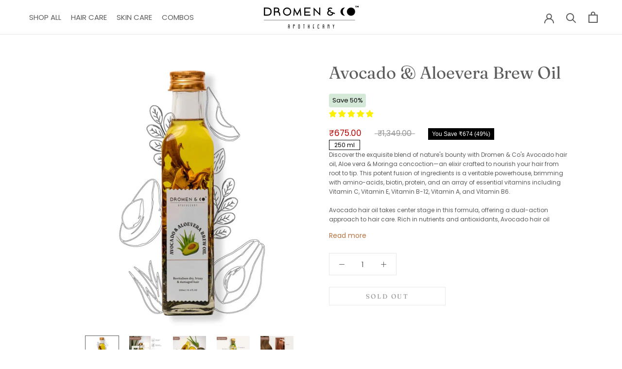

--- FILE ---
content_type: text/css
request_url: https://dromenco.com/cdn/shop/t/16/assets/customstylesbycbz.css?v=149575292898998375751734953809
body_size: 1306
content:
.features--heading-large .TabList__Item{font-size:14px;font-family:POPPINS}.CollectionList .CollectionItem.Carousel__Cell{min-width:25%}.shop-by-concern-mobile{display:none}@media screen and (min-width: 1140px){.Header:not(.Header--sidebar) .Header__Wrapper{padding:12px 50px}.Header--center .Header__MainNav{position:relative}.HorizontalList--spacingExtraLoose .HorizontalList__Item{margin-right:10px;margin-left:10px}.HorizontalList--spacingExtraLoose{margin-left:0;margin-right:0}}@media screen and (min-width: 641px){.features--heading-large .u-h6,.features--heading-large .Rte h6{font-size:15px;font-weight:500;font-family:Poppins}}#block-collection_QfRyQw{border-bottom:1px solid #e0e0e0}#quinn-cards-1.quinn_cards{margin:0;padding:35px 25px;background:#fcf7ee}@media screen and (min-width: 1008px){.Section--spacingNormal{padding:25px 0!important}}.cbz-custom-badges{margin-bottom:1rem}.cbz-custom-badges ul{display:flex;list-style-type:none;justify-content:space-between}.cbz-custom-badges ul li{padding:2px 8px;border:1px solid black;font-size:11px;text-transform:uppercase;letter-spacing:-.4px;color:#000;min-width:32%;text-align:center}.Price.Price--highlight{font-size:17px;font-weight:500;font-family:Poppins,sans-serif}.Price.Price--compareAt{font-size:12px;font-weight:400;font-family:Poppins,sans-serif}#section-template--17518538981526__custom_liquid_nFQyek img,#section-template--17518539178134__custom_liquid_MXP3EK img{width:100%}div[id^=before-id-]{max-width:780px;width:100%}div[id^=before-id-] .k-popup-wrapper .k-popup__inner-wrap{max-width:740px!important;border-radius:0}div[id^=before-id-] .k-popup-wrapper .k-popup__ba-wrap .k-popup__ba-inner{height:300px!important}#section-template--17518537932950__custom_html_qcEijf .Container .Rte{justify-items:center}div[id^=before-id-] .k-popup__all-steps{padding-top:30px!important;padding-bottom:30px!important;align-items:center!important}div[id^=before-id-] .k-popup__button-wrap{padding:0 16px!important}div[id^=before-id-] .k-popup__content-right{align-content:space-between;display:flex;flex-wrap:wrap}div[id^=before-id-] .k-popup__content-left .k-popup__rich-text{padding-left:0!important;padding-right:0!important}div[id^=before-id-] .k-popup-wrapper .k-popup__image img{margin-top:0rem!important;margin-bottom:-1.2rem!important}.FeatureText--withImage .FeatureText__ImageWrapper{padding-block:50px}.ProductMeta__Description .Rte{font-size:12px}.ProductMeta__Title.Heading.u-h2{font-size:35px}.ProductMeta__Text{margin:-30px 0 10px;text-align:left}.Section--spacingNormal[data-section-type=testimonials]{margin-top:-90px}.Price.Price--compareAt{font-size:16px}.discount-badge{padding:5px 8px;font-family:Inter,sans-serif;font-weight:300;font-size:12px;background:#000;margin-left:30px;color:#fff;border:1px solid white}.ProductForm__BuyButtons{display:flex;justify-content:space-between}.ProductForm__AddToCart,.shopify-payment-button{width:49%}.ProductForm__AddToCart span .money,.ProductForm__AddToCart .Button__SeparatorDot{display:none}.shopify-payment-button{margin-top:0}.ProductForm__AddToCart.Button span,.shopify-payment-button__button{font-family:Poppins!important}.ProductForm__AddToCart.Button,.shopify-payment-button__button{padding:10px 30px}#shopify-section-template--17518539178134__recently-viewed-products .ProductListWrapper .flickity-viewport{height:410px}.Product{max-width:98%}.ProductMeta{border-bottom-width:0px;padding-bottom:0;margin-bottom:0}.ProductMeta__Description .Rte span{font-family:Poppins,sans-serif!important;font-size:12px!important}.ProductMeta__Description,.ProductMeta__Text{margin:0}.custom-qty{border:1px solid black;width:fit-content;padding:0 10px;font-size:12px;color:#000}.cd-faq-trigger{padding:15px 60px 15px 0!important}.Footer__Inner+.Footer__Aside{margin-top:0}.Footer{padding:40px 0}.Footer--center .Footer__Inner{justify-content:space-between}.Footer__Inner{margin-left:0;margin-right:0;flex-wrap:nowrap}.Footer__Block .Linklist{display:grid;grid-template-columns:1fr 1fr 1fr}.Linklist .Linklist__Item{margin-right:30px}.Footer__Block{margin-bottom:20px}.Footer__Inner .Footer__Block{padding-left:0;padding-right:0}.Footer__ThemeAuthor{display:none}.Footer__Aside{height:30px}.features--show-image-zooming .Image--lazyLoaded.Image--zoomOut{background-size:contain}.cd-faq-title{display:none}@media screen and (min-width: 1140px){.CollectionItem__Wrapper{height:390px}}@media screen and (min-width: 641px){.features--heading-large .u-h1,.features--heading-large .Rte h1{font-size:24px}#shopify-section-template--17518537932950__featured_collections_KzKp4H .u-h1{font-size:14px}.FeatureText--imageRight .FeatureText__Content,.FeatureText--imageRight .AspectRatio{margin-right:auto}}@media only screen and (max-device-width: 768px){.Section--spacingNormal{padding:20px 0}.ProductMeta__Title.Heading.u-h2{font-size:25px}.discount-badge{padding:5px;font-family:Inter,sans-serif;font-weight:300;font-size:16px}.cbz-custom-badges ul li{padding:2px 5px;font-size:8px;min-width:32%}.Price.Price--highlight,.Price.Price--compareAt{font-size:12px}.features--heading-large .u-h1,.features--heading-large .Rte h1{font-size:18px}.ddshop-faq-question{font-size:13px!important}.ProductForm__AddToCart.Button,.shopify-payment-button__button{padding:10px}.ProductForm__AddToCart.Button span,.shopify-payment-button__button{font-size:10px}#custom-icons{margin:0 0rem!important}#custom-icons .badge-icons p{font-size:8px!important}#custom-icons .badge-icons img{max-width:50px}.custom-qty{padding:0 7px;font-size:10px}.ProductMeta__Price.Price--compareAt{margin-left:15px}.discount-badge{margin-left:10px;font-size:10px}.QuantitySelector--large .QuantitySelector__Button{padding:5px 10px}.ingredientsCarousel{height:auto!important}.ingredient-item{padding:5px!important;width:50%!important}.flickity-prev-next-button{width:30px!important;height:30px!important}.flickity-prev-next-button svg{height:12px}.Footer__Block .Linklist{grid-template-columns:1fr 1fr}.shopify-section--bordered>.Section--spacingNormal{padding:25px 0}.FeatureText--withImage .FeatureText__ContentWrapper{padding-top:0;padding-bottom:0}#shopify-section-template--17518539178134__text_with_image_gcpbDc .AspectRatio{width:85%}.Header__LogoImage{max-width:140px!important}#shopify-section-template--17518537932950__text_with_image_HXcAe8 .SectionHeader__Heading.Heading.u-h1,#shopify-section-template--17518537932950__text_with_image_AccpXm .SectionHeader__Heading.Heading.u-h1,#shopify-section-template--17518537932950__e45ae89c-b678-4c02-b15c-40dc63b6b359 .SectionHeader__Heading.Heading.u-h1,#shopify-section-template--17518537932950__text_with_image_V6Xw9w .SectionHeader__Heading.Heading.u-h1{font-size:25px!important}.CollectionItem__Wrapper--large{height:345px}.Footer__PaymentList{margin:0;padding-top:0}.ProductForm__AddToCart,.shopify-payment-button{width:100%}.FeatureText__Content .SectionHeader__SubHeading{margin-top:1.175em}.flickity-page-dots{bottom:25px!important}#section-template--17518539178134__1654589272ed941ffd .flickity-viewport{height:200px}.shop-by-concern-mobile{display:block}#section-template--17518537932950__16587445284451e12b{display:none}#shopify-section-template--17518537932950__custom_html_RdQQrX .Section Section--spacingNormal{padding:10px 0}}@media screen and (max-width: 767px){.custom-testimonail-before-after .k-popup-wrapper .k-popup__inner-wrap .k-popup__inner-inner .k-popup__bg{display:none!important}.custom-testimonail-before-after .k-popup-wrapper .k-popup__inner-wrap .k-popup__inner-inner .k-popup__content{flex-direction:column}.custom-testimonail-before-after .k-popup-wrapper .k-popup__ba-wrap .k-popup__ba-inner{width:80%!important}.custom-testimonail-before-after .k-popup-wrapper .k-popup__content .k-popup__content-left,.custom-testimonail-before-after .k-popup-wrapper .k-popup__content .k-popup__content-right{max-width:100%;display:flex;flex-direction:column;justify-content:center;padding:0 10px!important}.custom-testimonial-before-after .k-popup-wrapper .k-popup__rich-text{padding-top:10px!important}.custom-testimonail-before-after .k-popup-wrapper .k-popup__button-wrap{justify-content:center!important}.custom-testimonail-before-after .flickity-viewport{height:540px!important}.k-popup-wrapper .k-popup__image-wrap{padding-bottom:20px!important}.k-popup__content-right .k-popup__text-content.rich-text-content{padding-inline:20px;text-align:center}#shopify-section-template--17518537932950__text_with_image_HXcAe8 .SectionHeader__Heading{padding-top:1em}}@media screen and (min-width: 1024px){.Product__Info{width:490px}.CollectionItem__Wrapper{height:320px}}@media screen and (min-width: 1500px){.Product__Wrapper{max-width:calc(100% - 600px)}}
/*# sourceMappingURL=/cdn/shop/t/16/assets/customstylesbycbz.css.map?v=149575292898998375751734953809 */


--- FILE ---
content_type: text/javascript
request_url: https://dromenco.com/cdn/shop/t/16/assets/custom.js?v=183944157590872491501731330468
body_size: -670
content:
//# sourceMappingURL=/cdn/shop/t/16/assets/custom.js.map?v=183944157590872491501731330468


--- FILE ---
content_type: text/javascript; charset=utf-8
request_url: https://dromenco.com/products/aloevera-avocado-brew-oil.js
body_size: 1210
content:
{"id":7768132321430,"title":"Avocado \u0026 Aloevera Brew Oil","handle":"aloevera-avocado-brew-oil","description":"\u003cp\u003eDiscover the exquisite blend of nature's bounty with Dromen \u0026amp; Co's Avocado hair oil, Aloe vera \u0026amp; Moringa concoction—an elixir crafted to nourish your hair from root to tip. This potent fusion of ingredients is a veritable powerhouse, brimming with amino-acids, biotin, protein, and an array of essential vitamins including Vitamin C, Vitamin E, Vitamin B-12, Vitamin A, and Vitamin B6.\u003c\/p\u003e\n\u003cp\u003eAvocado hair oil takes center stage in this formula, offering a dual-action approach to hair care. Rich in nutrients and antioxidants, Avocado hair oil emerges as the best avocado oil for hair, combating oxidative stress on the scalp and hair follicles. Simultaneously, Aloe vera works its magic by increasing oxygen supply to the scalp, promoting a healthier environment for hair growth.\u003cbr\u003e\u003cbr\u003e\u003c\/p\u003e\n\u003cp\u003e \u003c\/p\u003e\n\u003cp class=\"MsoNoSpacing\"\u003e\u003cstrong\u003e\u003cspan style=\"font-size: 8.0pt; font-family: 'Calibri','sans-serif'; mso-ascii-theme-font: minor-latin; mso-hansi-theme-font: minor-latin; mso-bidi-font-family: 'Times New Roman'; mso-bidi-theme-font: minor-bidi;\"\u003eCountry of Origin:\u003c\/span\u003e\u003c\/strong\u003e\u003cspan style=\"font-size: 8.0pt;\"\u003e India\u003cbr\u003e\u003cstrong\u003e\u003cspan style=\"font-family: 'Calibri','sans-serif'; mso-ascii-theme-font: minor-latin; mso-hansi-theme-font: minor-latin; mso-bidi-font-family: 'Times New Roman'; mso-bidi-theme-font: minor-bidi;\"\u003eManufactured by:\u003c\/span\u003e\u003c\/strong\u003e Sage Apothecary, Pace City II, Sector 37, Gurugram-122001\u003c\/span\u003e\u003c\/p\u003e","published_at":"2025-11-11T15:48:20+05:30","created_at":"2023-05-01T13:30:23+05:30","vendor":"Dromen \u0026 Co","type":"","tags":[],"price":67500,"price_min":67500,"price_max":67500,"available":false,"price_varies":false,"compare_at_price":134900,"compare_at_price_min":134900,"compare_at_price_max":134900,"compare_at_price_varies":false,"variants":[{"id":42578785566870,"title":"Default Title","option1":"Default Title","option2":null,"option3":null,"sku":"DROMENHO6","requires_shipping":true,"taxable":true,"featured_image":null,"available":false,"name":"Avocado \u0026 Aloevera Brew Oil","public_title":null,"options":["Default Title"],"price":67500,"weight":1000,"compare_at_price":134900,"inventory_management":"shopify","barcode":"","requires_selling_plan":false,"selling_plan_allocations":[]}],"images":["\/\/cdn.shopify.com\/s\/files\/1\/0282\/2003\/1021\/files\/Avocado-_-Aloevera-Brew-Oil-Dromen-_-Co-1688726494486_c80354b5-11c0-4304-929d-7782322637eb.jpg?v=1707150768","\/\/cdn.shopify.com\/s\/files\/1\/0282\/2003\/1021\/files\/Avocado-_-Aloevera-Brew-Oil-Dromen-_-Co-1688726497721_eede1bb3-ae6a-4044-8efe-84995ac90bb2.jpg?v=1707150768","\/\/cdn.shopify.com\/s\/files\/1\/0282\/2003\/1021\/files\/Avocado-_-Aloevera-Brew-Oil-Dromen-_-Co-1688726500139_a1669a4a-0dea-4f41-8559-305c5d578a8d.jpg?v=1707150768","\/\/cdn.shopify.com\/s\/files\/1\/0282\/2003\/1021\/files\/Avocado-_-Aloevera-Brew-Oil-Dromen-_-Co-1688726502119_705572a7-0c61-4c28-8120-05a47f18816e.jpg?v=1707150768","\/\/cdn.shopify.com\/s\/files\/1\/0282\/2003\/1021\/files\/Avocado-_-Aloevera-Brew-Oil-Dromen-_-Co-1688726506880_aeba11d7-2fe7-4551-ae02-4d557781fda2.jpg?v=1707150768"],"featured_image":"\/\/cdn.shopify.com\/s\/files\/1\/0282\/2003\/1021\/files\/Avocado-_-Aloevera-Brew-Oil-Dromen-_-Co-1688726494486_c80354b5-11c0-4304-929d-7782322637eb.jpg?v=1707150768","options":[{"name":"Title","position":1,"values":["Default Title"]}],"url":"\/products\/aloevera-avocado-brew-oil","media":[{"alt":"Avocado Hair Oil Dromen \u0026 Co","id":27519309250710,"position":1,"preview_image":{"aspect_ratio":1.0,"height":1080,"width":1080,"src":"https:\/\/cdn.shopify.com\/s\/files\/1\/0282\/2003\/1021\/files\/Avocado-_-Aloevera-Brew-Oil-Dromen-_-Co-1688726494486_c80354b5-11c0-4304-929d-7782322637eb.jpg?v=1707150768"},"aspect_ratio":1.0,"height":1080,"media_type":"image","src":"https:\/\/cdn.shopify.com\/s\/files\/1\/0282\/2003\/1021\/files\/Avocado-_-Aloevera-Brew-Oil-Dromen-_-Co-1688726494486_c80354b5-11c0-4304-929d-7782322637eb.jpg?v=1707150768","width":1080},{"alt":"Avocado Hair Oil Dromen \u0026 Co","id":27519309545622,"position":2,"preview_image":{"aspect_ratio":1.0,"height":1080,"width":1080,"src":"https:\/\/cdn.shopify.com\/s\/files\/1\/0282\/2003\/1021\/files\/Avocado-_-Aloevera-Brew-Oil-Dromen-_-Co-1688726497721_eede1bb3-ae6a-4044-8efe-84995ac90bb2.jpg?v=1707150768"},"aspect_ratio":1.0,"height":1080,"media_type":"image","src":"https:\/\/cdn.shopify.com\/s\/files\/1\/0282\/2003\/1021\/files\/Avocado-_-Aloevera-Brew-Oil-Dromen-_-Co-1688726497721_eede1bb3-ae6a-4044-8efe-84995ac90bb2.jpg?v=1707150768","width":1080},{"alt":"Avocado Hair Oil Dromen \u0026 Co","id":27519309742230,"position":3,"preview_image":{"aspect_ratio":1.0,"height":1080,"width":1080,"src":"https:\/\/cdn.shopify.com\/s\/files\/1\/0282\/2003\/1021\/files\/Avocado-_-Aloevera-Brew-Oil-Dromen-_-Co-1688726500139_a1669a4a-0dea-4f41-8559-305c5d578a8d.jpg?v=1707150768"},"aspect_ratio":1.0,"height":1080,"media_type":"image","src":"https:\/\/cdn.shopify.com\/s\/files\/1\/0282\/2003\/1021\/files\/Avocado-_-Aloevera-Brew-Oil-Dromen-_-Co-1688726500139_a1669a4a-0dea-4f41-8559-305c5d578a8d.jpg?v=1707150768","width":1080},{"alt":"Avocado Hair Oil Dromen \u0026 Co","id":27519309873302,"position":4,"preview_image":{"aspect_ratio":1.0,"height":1080,"width":1080,"src":"https:\/\/cdn.shopify.com\/s\/files\/1\/0282\/2003\/1021\/files\/Avocado-_-Aloevera-Brew-Oil-Dromen-_-Co-1688726502119_705572a7-0c61-4c28-8120-05a47f18816e.jpg?v=1707150768"},"aspect_ratio":1.0,"height":1080,"media_type":"image","src":"https:\/\/cdn.shopify.com\/s\/files\/1\/0282\/2003\/1021\/files\/Avocado-_-Aloevera-Brew-Oil-Dromen-_-Co-1688726502119_705572a7-0c61-4c28-8120-05a47f18816e.jpg?v=1707150768","width":1080},{"alt":"Avocado Hair Oil Dromen \u0026 Co","id":27519310102678,"position":5,"preview_image":{"aspect_ratio":1.0,"height":1080,"width":1080,"src":"https:\/\/cdn.shopify.com\/s\/files\/1\/0282\/2003\/1021\/files\/Avocado-_-Aloevera-Brew-Oil-Dromen-_-Co-1688726506880_aeba11d7-2fe7-4551-ae02-4d557781fda2.jpg?v=1707150768"},"aspect_ratio":1.0,"height":1080,"media_type":"image","src":"https:\/\/cdn.shopify.com\/s\/files\/1\/0282\/2003\/1021\/files\/Avocado-_-Aloevera-Brew-Oil-Dromen-_-Co-1688726506880_aeba11d7-2fe7-4551-ae02-4d557781fda2.jpg?v=1707150768","width":1080}],"requires_selling_plan":false,"selling_plan_groups":[]}